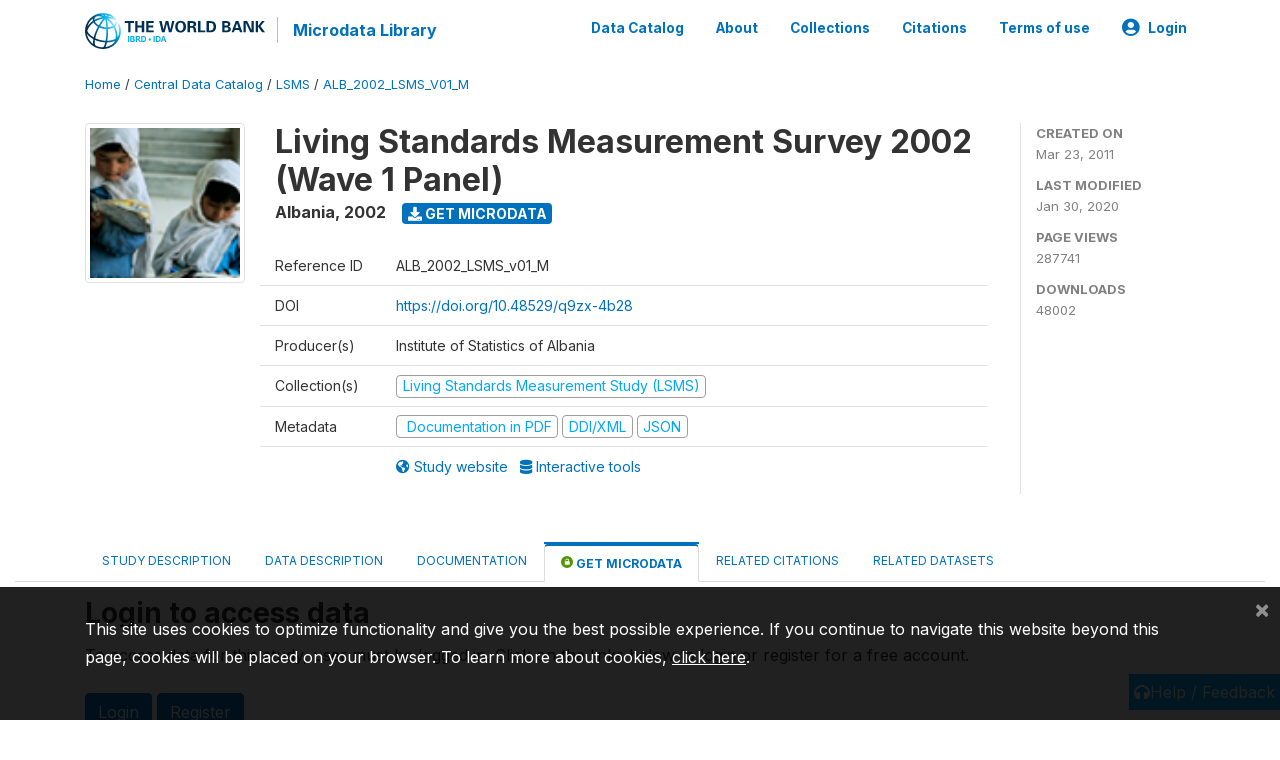

--- FILE ---
content_type: application/x-javascript
request_url: https://microdata.worldbank.org/themes/bootstrap4/js/uservoice.inc.js?v=202010
body_size: 290
content:
(function() {
  var uv=document.createElement('script');
  uv.type='text/javascript';
  uv.async=true;
  uv.src='//widget.uservoice.com/XzQsWhTqmnE8dYDOJ0HjJQ.js';
  
  var s=document.getElementsByTagName('script')[0];
  s.parentNode.insertBefore(uv,s)
})()

function uvClick() {
  // set following parameter to site identifier: Data, Databank, Finances or DataCatalog
  var siteIdentifier = 'Microdata';

  var uvOptions = {
    mode: 'support',
    primary_color: '#54584c',
    link_color: '#a92123',
	forum_id: 203367,
    topic_id: 38788,
	custom_template_id:3202
  };

  UserVoice = window.UserVoice || [];
  UserVoice.push(['setCustomFields', { 'Origin': siteIdentifier }]);
  UserVoice.push(['showLightbox', 'classic_widget', uvOptions]);
}

--- FILE ---
content_type: application/javascript; charset=utf-8
request_url: https://by2.uservoice.com/t2/136660/web/track.js?_=1769406013189&s=0&c=__uvSessionData0&d=eyJlIjp7InUiOiJodHRwczovL21pY3JvZGF0YS53b3JsZGJhbmsub3JnL2luZGV4LnBocC9jYXRhbG9nLzg2L2dldC1taWNyb2RhdGEiLCJyIjoiIn19
body_size: 23
content:
__uvSessionData0({"uvts":"4233bb0d-64c9-4543-56c4-aa594e1d516c"});